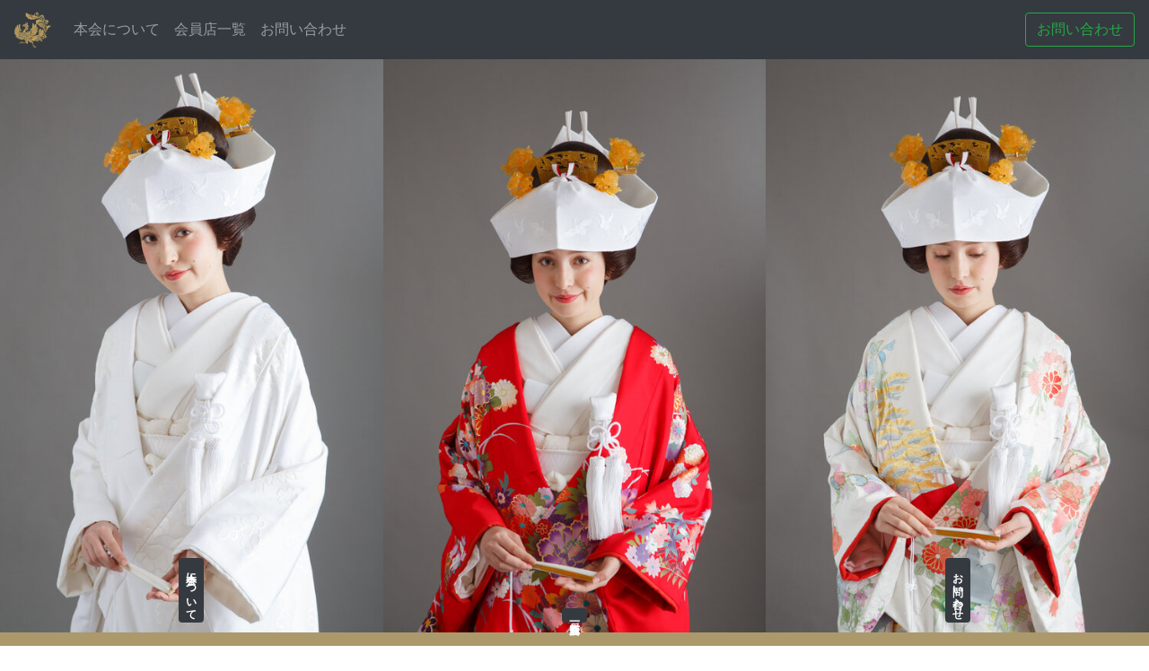

--- FILE ---
content_type: text/html; charset=UTF-8
request_url: https://gishiki-ishou.jp/shops/muramatsu/
body_size: 34254
content:
<!doctype html>
<html lang="ja">
<head>
<meta charset="utf-8">
<meta name="viewport" content="width=device-width, initial-scale=1, shrink-to-fit=no">
<link rel="stylesheet" href="https://gishiki-ishou.jp/wp-content/themes/gishiki-ishou.jp.2020/css/main.css">

<script async src="https://www.googletagmanager.com/gtag/js?id=UA-112847082-2"></script>
<script>
  window.dataLayer = window.dataLayer || [];
  function gtag(){dataLayer.push(arguments);}
  gtag('js', new Date());
  gtag('config', 'UA-112847082-2');
</script>

		<!-- All in One SEO 4.9.3 - aioseo.com -->
		<title>むらまつ 松江店 | 日本の結婚式を守る会</title>
	<meta name="description" content="選りすぐりの衣裳とともに歴史ある山陰の古都でご縁を紡ぐ。 古き良き城下町の面影を残す松江で、高級婚礼衣裳専門店56年の歴史を持つ。 誰とも顔なじみの小さな街で培ってきた信用が、大きな財産となっている。 豊富な和装の中でも、歴代の秋山章作品が揃うのも自慢。" />
	<meta name="robots" content="max-image-preview:large" />
	<link rel="canonical" href="https://gishiki-ishou.jp/shops/muramatsu/" />
	<meta name="generator" content="All in One SEO (AIOSEO) 4.9.3" />
		<meta property="og:locale" content="ja_JP" />
		<meta property="og:site_name" content="日本の結婚式を守る会" />
		<meta property="og:type" content="article" />
		<meta property="og:title" content="むらまつ 松江店 | 日本の結婚式を守る会" />
		<meta property="og:description" content="選りすぐりの衣裳とともに歴史ある山陰の古都でご縁を紡ぐ。 古き良き城下町の面影を残す松江で、高級婚礼衣裳専門店56年の歴史を持つ。 誰とも顔なじみの小さな街で培ってきた信用が、大きな財産となっている。 豊富な和装の中でも、歴代の秋山章作品が揃うのも自慢。" />
		<meta property="og:url" content="https://gishiki-ishou.jp/shops/muramatsu/" />
		<meta property="og:image" content="https://gishiki-ishou.jp/wp-content/uploads/2017/01/7ac0da80ba4f9b3433b51b0d53820ddf.jpg" />
		<meta property="og:image:secure_url" content="https://gishiki-ishou.jp/wp-content/uploads/2017/01/7ac0da80ba4f9b3433b51b0d53820ddf.jpg" />
		<meta property="og:image:width" content="600" />
		<meta property="og:image:height" content="900" />
		<meta property="article:published_time" content="2017-01-20T09:05:25+00:00" />
		<meta property="article:modified_time" content="2020-02-12T07:08:40+00:00" />
		<meta name="twitter:card" content="summary_large_image" />
		<meta name="twitter:title" content="むらまつ 松江店 | 日本の結婚式を守る会" />
		<meta name="twitter:description" content="選りすぐりの衣裳とともに歴史ある山陰の古都でご縁を紡ぐ。 古き良き城下町の面影を残す松江で、高級婚礼衣裳専門店56年の歴史を持つ。 誰とも顔なじみの小さな街で培ってきた信用が、大きな財産となっている。 豊富な和装の中でも、歴代の秋山章作品が揃うのも自慢。" />
		<meta name="twitter:image" content="https://gishiki-ishou.jp/wp-content/uploads/2017/01/7ac0da80ba4f9b3433b51b0d53820ddf.jpg" />
		<script type="application/ld+json" class="aioseo-schema">
			{"@context":"https:\/\/schema.org","@graph":[{"@type":"BreadcrumbList","@id":"https:\/\/gishiki-ishou.jp\/shops\/muramatsu\/#breadcrumblist","itemListElement":[{"@type":"ListItem","@id":"https:\/\/gishiki-ishou.jp#listItem","position":1,"name":"\u30db\u30fc\u30e0","item":"https:\/\/gishiki-ishou.jp","nextItem":{"@type":"ListItem","@id":"https:\/\/gishiki-ishou.jp\/shops\/#listItem","name":"\u52a0\u76df\u5e97"}},{"@type":"ListItem","@id":"https:\/\/gishiki-ishou.jp\/shops\/#listItem","position":2,"name":"\u52a0\u76df\u5e97","item":"https:\/\/gishiki-ishou.jp\/shops\/","nextItem":{"@type":"ListItem","@id":"https:\/\/gishiki-ishou.jp\/shops\/muramatsu\/#listItem","name":"\u3080\u3089\u307e\u3064 \u677e\u6c5f\u5e97"},"previousItem":{"@type":"ListItem","@id":"https:\/\/gishiki-ishou.jp#listItem","name":"\u30db\u30fc\u30e0"}},{"@type":"ListItem","@id":"https:\/\/gishiki-ishou.jp\/shops\/muramatsu\/#listItem","position":3,"name":"\u3080\u3089\u307e\u3064 \u677e\u6c5f\u5e97","previousItem":{"@type":"ListItem","@id":"https:\/\/gishiki-ishou.jp\/shops\/#listItem","name":"\u52a0\u76df\u5e97"}}]},{"@type":"Organization","@id":"https:\/\/gishiki-ishou.jp\/#organization","name":"\u65e5\u672c\u306e\u7d50\u5a5a\u5f0f\u3092\u5b88\u308b\u4f1a","description":"\u65e5\u672c\u4f1d\u7d71\u5100\u5f0f \u65e5\u672c\u306e\u7d50\u5a5a\u5f0f\u3092\u5b88\u308b\u4f1a\u306e\u516c\u5f0f\u30b5\u30a4\u30c8\u3067\u3059\u3002","url":"https:\/\/gishiki-ishou.jp\/"},{"@type":"WebPage","@id":"https:\/\/gishiki-ishou.jp\/shops\/muramatsu\/#webpage","url":"https:\/\/gishiki-ishou.jp\/shops\/muramatsu\/","name":"\u3080\u3089\u307e\u3064 \u677e\u6c5f\u5e97 | \u65e5\u672c\u306e\u7d50\u5a5a\u5f0f\u3092\u5b88\u308b\u4f1a","description":"\u9078\u308a\u3059\u3050\u308a\u306e\u8863\u88f3\u3068\u3068\u3082\u306b\u6b74\u53f2\u3042\u308b\u5c71\u9670\u306e\u53e4\u90fd\u3067\u3054\u7e01\u3092\u7d21\u3050\u3002 \u53e4\u304d\u826f\u304d\u57ce\u4e0b\u753a\u306e\u9762\u5f71\u3092\u6b8b\u3059\u677e\u6c5f\u3067\u3001\u9ad8\u7d1a\u5a5a\u793c\u8863\u88f3\u5c02\u9580\u5e9756\u5e74\u306e\u6b74\u53f2\u3092\u6301\u3064\u3002 \u8ab0\u3068\u3082\u9854\u306a\u3058\u307f\u306e\u5c0f\u3055\u306a\u8857\u3067\u57f9\u3063\u3066\u304d\u305f\u4fe1\u7528\u304c\u3001\u5927\u304d\u306a\u8ca1\u7523\u3068\u306a\u3063\u3066\u3044\u308b\u3002 \u8c4a\u5bcc\u306a\u548c\u88c5\u306e\u4e2d\u3067\u3082\u3001\u6b74\u4ee3\u306e\u79cb\u5c71\u7ae0\u4f5c\u54c1\u304c\u63c3\u3046\u306e\u3082\u81ea\u6162\u3002","inLanguage":"ja","isPartOf":{"@id":"https:\/\/gishiki-ishou.jp\/#website"},"breadcrumb":{"@id":"https:\/\/gishiki-ishou.jp\/shops\/muramatsu\/#breadcrumblist"},"image":{"@type":"ImageObject","url":"https:\/\/gishiki-ishou.jp\/wp-content\/uploads\/2017\/01\/7ac0da80ba4f9b3433b51b0d53820ddf.jpg","@id":"https:\/\/gishiki-ishou.jp\/shops\/muramatsu\/#mainImage","width":600,"height":900},"primaryImageOfPage":{"@id":"https:\/\/gishiki-ishou.jp\/shops\/muramatsu\/#mainImage"},"datePublished":"2017-01-20T18:05:25+09:00","dateModified":"2020-02-12T16:08:40+09:00"},{"@type":"WebSite","@id":"https:\/\/gishiki-ishou.jp\/#website","url":"https:\/\/gishiki-ishou.jp\/","name":"\u65e5\u672c\u306e\u7d50\u5a5a\u5f0f\u3092\u5b88\u308b\u4f1a","description":"\u65e5\u672c\u4f1d\u7d71\u5100\u5f0f \u65e5\u672c\u306e\u7d50\u5a5a\u5f0f\u3092\u5b88\u308b\u4f1a\u306e\u516c\u5f0f\u30b5\u30a4\u30c8\u3067\u3059\u3002","inLanguage":"ja","publisher":{"@id":"https:\/\/gishiki-ishou.jp\/#organization"}}]}
		</script>
		<!-- All in One SEO -->

<link rel='dns-prefetch' href='//s.w.org' />
<script type="text/javascript">
window._wpemojiSettings = {"baseUrl":"https:\/\/s.w.org\/images\/core\/emoji\/13.1.0\/72x72\/","ext":".png","svgUrl":"https:\/\/s.w.org\/images\/core\/emoji\/13.1.0\/svg\/","svgExt":".svg","source":{"concatemoji":"https:\/\/gishiki-ishou.jp\/wp-includes\/js\/wp-emoji-release.min.js?ver=5.9.12"}};
/*! This file is auto-generated */
!function(e,a,t){var n,r,o,i=a.createElement("canvas"),p=i.getContext&&i.getContext("2d");function s(e,t){var a=String.fromCharCode;p.clearRect(0,0,i.width,i.height),p.fillText(a.apply(this,e),0,0);e=i.toDataURL();return p.clearRect(0,0,i.width,i.height),p.fillText(a.apply(this,t),0,0),e===i.toDataURL()}function c(e){var t=a.createElement("script");t.src=e,t.defer=t.type="text/javascript",a.getElementsByTagName("head")[0].appendChild(t)}for(o=Array("flag","emoji"),t.supports={everything:!0,everythingExceptFlag:!0},r=0;r<o.length;r++)t.supports[o[r]]=function(e){if(!p||!p.fillText)return!1;switch(p.textBaseline="top",p.font="600 32px Arial",e){case"flag":return s([127987,65039,8205,9895,65039],[127987,65039,8203,9895,65039])?!1:!s([55356,56826,55356,56819],[55356,56826,8203,55356,56819])&&!s([55356,57332,56128,56423,56128,56418,56128,56421,56128,56430,56128,56423,56128,56447],[55356,57332,8203,56128,56423,8203,56128,56418,8203,56128,56421,8203,56128,56430,8203,56128,56423,8203,56128,56447]);case"emoji":return!s([10084,65039,8205,55357,56613],[10084,65039,8203,55357,56613])}return!1}(o[r]),t.supports.everything=t.supports.everything&&t.supports[o[r]],"flag"!==o[r]&&(t.supports.everythingExceptFlag=t.supports.everythingExceptFlag&&t.supports[o[r]]);t.supports.everythingExceptFlag=t.supports.everythingExceptFlag&&!t.supports.flag,t.DOMReady=!1,t.readyCallback=function(){t.DOMReady=!0},t.supports.everything||(n=function(){t.readyCallback()},a.addEventListener?(a.addEventListener("DOMContentLoaded",n,!1),e.addEventListener("load",n,!1)):(e.attachEvent("onload",n),a.attachEvent("onreadystatechange",function(){"complete"===a.readyState&&t.readyCallback()})),(n=t.source||{}).concatemoji?c(n.concatemoji):n.wpemoji&&n.twemoji&&(c(n.twemoji),c(n.wpemoji)))}(window,document,window._wpemojiSettings);
</script>
<style type="text/css">
img.wp-smiley,
img.emoji {
	display: inline !important;
	border: none !important;
	box-shadow: none !important;
	height: 1em !important;
	width: 1em !important;
	margin: 0 0.07em !important;
	vertical-align: -0.1em !important;
	background: none !important;
	padding: 0 !important;
}
</style>
	<link rel='stylesheet' id='wp-block-library-css'  href='https://gishiki-ishou.jp/wp-includes/css/dist/block-library/style.min.css?ver=5.9.12' type='text/css' media='all' />
<link rel='stylesheet' id='aioseo/css/src/vue/standalone/blocks/table-of-contents/global.scss-css'  href='https://gishiki-ishou.jp/wp-content/plugins/all-in-one-seo-pack/dist/Lite/assets/css/table-of-contents/global.e90f6d47.css?ver=4.9.3' type='text/css' media='all' />
<style id='global-styles-inline-css' type='text/css'>
body{--wp--preset--color--black: #000000;--wp--preset--color--cyan-bluish-gray: #abb8c3;--wp--preset--color--white: #ffffff;--wp--preset--color--pale-pink: #f78da7;--wp--preset--color--vivid-red: #cf2e2e;--wp--preset--color--luminous-vivid-orange: #ff6900;--wp--preset--color--luminous-vivid-amber: #fcb900;--wp--preset--color--light-green-cyan: #7bdcb5;--wp--preset--color--vivid-green-cyan: #00d084;--wp--preset--color--pale-cyan-blue: #8ed1fc;--wp--preset--color--vivid-cyan-blue: #0693e3;--wp--preset--color--vivid-purple: #9b51e0;--wp--preset--gradient--vivid-cyan-blue-to-vivid-purple: linear-gradient(135deg,rgba(6,147,227,1) 0%,rgb(155,81,224) 100%);--wp--preset--gradient--light-green-cyan-to-vivid-green-cyan: linear-gradient(135deg,rgb(122,220,180) 0%,rgb(0,208,130) 100%);--wp--preset--gradient--luminous-vivid-amber-to-luminous-vivid-orange: linear-gradient(135deg,rgba(252,185,0,1) 0%,rgba(255,105,0,1) 100%);--wp--preset--gradient--luminous-vivid-orange-to-vivid-red: linear-gradient(135deg,rgba(255,105,0,1) 0%,rgb(207,46,46) 100%);--wp--preset--gradient--very-light-gray-to-cyan-bluish-gray: linear-gradient(135deg,rgb(238,238,238) 0%,rgb(169,184,195) 100%);--wp--preset--gradient--cool-to-warm-spectrum: linear-gradient(135deg,rgb(74,234,220) 0%,rgb(151,120,209) 20%,rgb(207,42,186) 40%,rgb(238,44,130) 60%,rgb(251,105,98) 80%,rgb(254,248,76) 100%);--wp--preset--gradient--blush-light-purple: linear-gradient(135deg,rgb(255,206,236) 0%,rgb(152,150,240) 100%);--wp--preset--gradient--blush-bordeaux: linear-gradient(135deg,rgb(254,205,165) 0%,rgb(254,45,45) 50%,rgb(107,0,62) 100%);--wp--preset--gradient--luminous-dusk: linear-gradient(135deg,rgb(255,203,112) 0%,rgb(199,81,192) 50%,rgb(65,88,208) 100%);--wp--preset--gradient--pale-ocean: linear-gradient(135deg,rgb(255,245,203) 0%,rgb(182,227,212) 50%,rgb(51,167,181) 100%);--wp--preset--gradient--electric-grass: linear-gradient(135deg,rgb(202,248,128) 0%,rgb(113,206,126) 100%);--wp--preset--gradient--midnight: linear-gradient(135deg,rgb(2,3,129) 0%,rgb(40,116,252) 100%);--wp--preset--duotone--dark-grayscale: url('#wp-duotone-dark-grayscale');--wp--preset--duotone--grayscale: url('#wp-duotone-grayscale');--wp--preset--duotone--purple-yellow: url('#wp-duotone-purple-yellow');--wp--preset--duotone--blue-red: url('#wp-duotone-blue-red');--wp--preset--duotone--midnight: url('#wp-duotone-midnight');--wp--preset--duotone--magenta-yellow: url('#wp-duotone-magenta-yellow');--wp--preset--duotone--purple-green: url('#wp-duotone-purple-green');--wp--preset--duotone--blue-orange: url('#wp-duotone-blue-orange');--wp--preset--font-size--small: 13px;--wp--preset--font-size--medium: 20px;--wp--preset--font-size--large: 36px;--wp--preset--font-size--x-large: 42px;}.has-black-color{color: var(--wp--preset--color--black) !important;}.has-cyan-bluish-gray-color{color: var(--wp--preset--color--cyan-bluish-gray) !important;}.has-white-color{color: var(--wp--preset--color--white) !important;}.has-pale-pink-color{color: var(--wp--preset--color--pale-pink) !important;}.has-vivid-red-color{color: var(--wp--preset--color--vivid-red) !important;}.has-luminous-vivid-orange-color{color: var(--wp--preset--color--luminous-vivid-orange) !important;}.has-luminous-vivid-amber-color{color: var(--wp--preset--color--luminous-vivid-amber) !important;}.has-light-green-cyan-color{color: var(--wp--preset--color--light-green-cyan) !important;}.has-vivid-green-cyan-color{color: var(--wp--preset--color--vivid-green-cyan) !important;}.has-pale-cyan-blue-color{color: var(--wp--preset--color--pale-cyan-blue) !important;}.has-vivid-cyan-blue-color{color: var(--wp--preset--color--vivid-cyan-blue) !important;}.has-vivid-purple-color{color: var(--wp--preset--color--vivid-purple) !important;}.has-black-background-color{background-color: var(--wp--preset--color--black) !important;}.has-cyan-bluish-gray-background-color{background-color: var(--wp--preset--color--cyan-bluish-gray) !important;}.has-white-background-color{background-color: var(--wp--preset--color--white) !important;}.has-pale-pink-background-color{background-color: var(--wp--preset--color--pale-pink) !important;}.has-vivid-red-background-color{background-color: var(--wp--preset--color--vivid-red) !important;}.has-luminous-vivid-orange-background-color{background-color: var(--wp--preset--color--luminous-vivid-orange) !important;}.has-luminous-vivid-amber-background-color{background-color: var(--wp--preset--color--luminous-vivid-amber) !important;}.has-light-green-cyan-background-color{background-color: var(--wp--preset--color--light-green-cyan) !important;}.has-vivid-green-cyan-background-color{background-color: var(--wp--preset--color--vivid-green-cyan) !important;}.has-pale-cyan-blue-background-color{background-color: var(--wp--preset--color--pale-cyan-blue) !important;}.has-vivid-cyan-blue-background-color{background-color: var(--wp--preset--color--vivid-cyan-blue) !important;}.has-vivid-purple-background-color{background-color: var(--wp--preset--color--vivid-purple) !important;}.has-black-border-color{border-color: var(--wp--preset--color--black) !important;}.has-cyan-bluish-gray-border-color{border-color: var(--wp--preset--color--cyan-bluish-gray) !important;}.has-white-border-color{border-color: var(--wp--preset--color--white) !important;}.has-pale-pink-border-color{border-color: var(--wp--preset--color--pale-pink) !important;}.has-vivid-red-border-color{border-color: var(--wp--preset--color--vivid-red) !important;}.has-luminous-vivid-orange-border-color{border-color: var(--wp--preset--color--luminous-vivid-orange) !important;}.has-luminous-vivid-amber-border-color{border-color: var(--wp--preset--color--luminous-vivid-amber) !important;}.has-light-green-cyan-border-color{border-color: var(--wp--preset--color--light-green-cyan) !important;}.has-vivid-green-cyan-border-color{border-color: var(--wp--preset--color--vivid-green-cyan) !important;}.has-pale-cyan-blue-border-color{border-color: var(--wp--preset--color--pale-cyan-blue) !important;}.has-vivid-cyan-blue-border-color{border-color: var(--wp--preset--color--vivid-cyan-blue) !important;}.has-vivid-purple-border-color{border-color: var(--wp--preset--color--vivid-purple) !important;}.has-vivid-cyan-blue-to-vivid-purple-gradient-background{background: var(--wp--preset--gradient--vivid-cyan-blue-to-vivid-purple) !important;}.has-light-green-cyan-to-vivid-green-cyan-gradient-background{background: var(--wp--preset--gradient--light-green-cyan-to-vivid-green-cyan) !important;}.has-luminous-vivid-amber-to-luminous-vivid-orange-gradient-background{background: var(--wp--preset--gradient--luminous-vivid-amber-to-luminous-vivid-orange) !important;}.has-luminous-vivid-orange-to-vivid-red-gradient-background{background: var(--wp--preset--gradient--luminous-vivid-orange-to-vivid-red) !important;}.has-very-light-gray-to-cyan-bluish-gray-gradient-background{background: var(--wp--preset--gradient--very-light-gray-to-cyan-bluish-gray) !important;}.has-cool-to-warm-spectrum-gradient-background{background: var(--wp--preset--gradient--cool-to-warm-spectrum) !important;}.has-blush-light-purple-gradient-background{background: var(--wp--preset--gradient--blush-light-purple) !important;}.has-blush-bordeaux-gradient-background{background: var(--wp--preset--gradient--blush-bordeaux) !important;}.has-luminous-dusk-gradient-background{background: var(--wp--preset--gradient--luminous-dusk) !important;}.has-pale-ocean-gradient-background{background: var(--wp--preset--gradient--pale-ocean) !important;}.has-electric-grass-gradient-background{background: var(--wp--preset--gradient--electric-grass) !important;}.has-midnight-gradient-background{background: var(--wp--preset--gradient--midnight) !important;}.has-small-font-size{font-size: var(--wp--preset--font-size--small) !important;}.has-medium-font-size{font-size: var(--wp--preset--font-size--medium) !important;}.has-large-font-size{font-size: var(--wp--preset--font-size--large) !important;}.has-x-large-font-size{font-size: var(--wp--preset--font-size--x-large) !important;}
</style>
<link rel="https://api.w.org/" href="https://gishiki-ishou.jp/wp-json/" /><link rel="alternate" type="application/json" href="https://gishiki-ishou.jp/wp-json/wp/v2/shops/176" /><link rel="EditURI" type="application/rsd+xml" title="RSD" href="https://gishiki-ishou.jp/xmlrpc.php?rsd" />
<link rel="wlwmanifest" type="application/wlwmanifest+xml" href="https://gishiki-ishou.jp/wp-includes/wlwmanifest.xml" /> 
<meta name="generator" content="WordPress 5.9.12" />
<link rel='shortlink' href='https://gishiki-ishou.jp/?p=176' />
<link rel="alternate" type="application/json+oembed" href="https://gishiki-ishou.jp/wp-json/oembed/1.0/embed?url=https%3A%2F%2Fgishiki-ishou.jp%2Fshops%2Fmuramatsu%2F" />
<link rel="alternate" type="text/xml+oembed" href="https://gishiki-ishou.jp/wp-json/oembed/1.0/embed?url=https%3A%2F%2Fgishiki-ishou.jp%2Fshops%2Fmuramatsu%2F&#038;format=xml" />
<link rel="icon" href="https://gishiki-ishou.jp/wp-content/uploads/2020/02/cropped-banner-1-32x32.jpg" sizes="32x32" />
<link rel="icon" href="https://gishiki-ishou.jp/wp-content/uploads/2020/02/cropped-banner-1-192x192.jpg" sizes="192x192" />
<link rel="apple-touch-icon" href="https://gishiki-ishou.jp/wp-content/uploads/2020/02/cropped-banner-1-180x180.jpg" />
<meta name="msapplication-TileImage" content="https://gishiki-ishou.jp/wp-content/uploads/2020/02/cropped-banner-1-270x270.jpg" />
</head>
<body>

<nav id="navbar_page" class="py-2 navbar navbar-expand-md navbar-dark fixed-top bg-dark" >
    <a class="navbar-brand" href="/"><img src="https://gishiki-ishou.jp/wp-content/themes/gishiki-ishou.jp.2020/images/logo3.png" class="img-fluid" style="height: 40px;" alt="日本の結婚式を守る会"></a>
    <button class="navbar-toggler" type="button" data-toggle="collapse" data-target="#navbarCollapse" aria-controls="navbarCollapse" aria-expanded="false" aria-label="Toggle navigation">
        <span class="navbar-toggler-icon"></span>
    </button>
    <div class="collapse navbar-collapse" id="navbarCollapse">
		<ul class="navbar-nav mr-auto">
          <li class="nav-item">
            <a class="nav-link" href="/overview">本会について</a>
          </li>
          <li class="nav-item">
            <a class="nav-link" href="/shops">会員店一覧</a>
          </li>
          <li class="nav-item">
            <a class="nav-link" href="/contact">お問い合わせ</a>
          </li>

        </ul>
        <div class="my-2 my-lg-0">
          <a class="btn btn-outline-success my-2 my-sm-0" href="/contact">お問い合わせ</a>
        </div>
    </div>
</nav>
<div class="container-fluid" style="margin-top: 65px;">
    <div class="row">
        <div class="col-4 p-0 hoverfx1">
            <div class="card border-0 rounded-0 h-100">
                <a href="/overview"><img src="https://gishiki-ishou.jp/wp-content/themes/gishiki-ishou.jp.2020/images/menu01.jpg" class="card-img-top rounded-0" alt="本会について"></a>
                <a href="/overview"><div class="text-center border-0 position-absolute w-100 pb-1 bg-transparent" style="bottom: 0;"><span class="badge badge-dark p-2" style="writing-mode: vertical-rl;">本会について</span></div></a>
            </div>
        </div>
        <div class="col-4 p-0 hoverfx1">
            <div class="card border-0 rounded-0 h-100">
                <a href="/shops"><img src="https://gishiki-ishou.jp/wp-content/themes/gishiki-ishou.jp.2020/images/menu02.jpg" class="card-img-top rounded-0" alt="会員店一覧"></a>
                <a href="/shops"><div class="text-center border-0 position-absolute w-100 pb-1 bg-transparent" style="bottom: 0;"><span class="badge badge-dark p-2" style="writing-mode: vertical-rl;">会員店一覧</span></div></a>
            </div>
        </div>
        <div class="col-4 p-0 hoverfx1">
            <div class="card border-0 rounded-0 h-100">
                <a href="/contact"><img src="https://gishiki-ishou.jp/wp-content/themes/gishiki-ishou.jp.2020/images/menu03.jpg" class="card-img-top rounded-0" alt="お問い合わせ"></a>
                <a href="/contact"><div class="text-center border-0 position-absolute w-100 pb-1 bg-transparent" style="bottom: 0;"><span class="badge badge-dark p-2" style="writing-mode: vertical-rl;">お問い合わせ</span></div></a>
            </div>
        </div>

    </div>
</div>
<div class="container-fluid bg-primary mb-3">
    <div class="display-4 text-white text-center py-3">むらまつ 松江店</div>
</div>
<div class="container mw-md">
	<div class="row">
		<div class="col-12">
					</div>

		<div class="col-12 text-center">
			<figure><img src="https://gishiki-ishou.jp/wp-content/uploads/2017/01/7ac0da80ba4f9b3433b51b0d53820ddf.jpg" alt="Responsive image" class="img-fluid" alt="むらまつ 松江店"></figure>
		</div>
	    <div class="col-12 pb-4">
			<p>古き良き城下町の面影を残す松江で、高級婚礼衣裳専門店57年の歴史を持つ。<br />
誰とも顔なじみの小さな街で培ってきた信用が、大きな財産となっている。<br />
豊富な和装の中でも、歴代の秋山章作品が揃うのも自慢。</p>
<p>住所<br />
島根県松江市天神町21<br />
交通<br />
JR松江駅から車で5分<br />
営業時間<br />
10：00～18：00（水曜定休）</p>
<blockquote class="wp-embedded-content" data-secret="hr7UupEMhD"><p><a href="http://muramatsu-inc.com/">トップページ</a></p></blockquote>
<p><iframe title="&#8220;トップページ&#8221; &#8212; 株式会社むらまつ　松江、米子のウェディングドレス・貸衣裳、成人式、振袖、袴" class="wp-embedded-content" sandbox="allow-scripts" security="restricted" style="position: absolute; clip: rect(1px, 1px, 1px, 1px);" src="http://muramatsu-inc.com/?embed=true#?secret=hr7UupEMhD" data-secret="hr7UupEMhD" width="500" height="282" frameborder="0" marginwidth="0" marginheight="0" scrolling="no"></iframe><br />
電話番号<br />
0852-24-2222</p>
	    </div>
	</div>
</div>

<div class="container-fluid bg-primary mb-3">
    <div class="display-4 text-white text-center py-3">日本の結婚式を守る会 会員店</div>
</div>

<div class="container-fluid">
    <div class="row p-3">
<div class="col-6 col-sm-6 col-md-3 pb-4 hoverfx2">
    <div class="card" class="h-100">
        <a href="https://gishiki-ishou.jp/shops/bridalisobe/"><img class="card-img-top" src="https://gishiki-ishou.jp/wp-content/uploads/2017/01/8dc5a6a55e1ec8ba3cc8d2e05a684d63-500x500.jpg" alt="ブライダルハウスいそべ"></a>
        <div class="card-body">
            <h5 class="card-title display-4">ブライダルハウスいそべ</h5>
            <p class="card-text display-4">九州・沖縄エリア</p>
        </div>
    </div>
</div>
<div class="col-6 col-sm-6 col-md-3 pb-4 hoverfx2">
    <div class="card" class="h-100">
        <a href="https://gishiki-ishou.jp/shops/bridalhouse-shimada/"><img class="card-img-top" src="https://gishiki-ishou.jp/wp-content/uploads/2017/02/03a263ead91138b51c34fc6f7411d179-500x500.jpg" alt="ブライダルハウス島田"></a>
        <div class="card-body">
            <h5 class="card-title display-4">ブライダルハウス島田</h5>
            <p class="card-text display-4">九州・沖縄エリア</p>
        </div>
    </div>
</div>
<div class="col-6 col-sm-6 col-md-3 pb-4 hoverfx2">
    <div class="card" class="h-100">
        <a href="https://gishiki-ishou.jp/shops/bridal-hanada/"><img class="card-img-top" src="https://gishiki-ishou.jp/wp-content/uploads/2017/02/5ef53e9e627e2b67b3c805d5341f85e3-500x500.jpg" alt="ブライダルハウスはなだ"></a>
        <div class="card-body">
            <h5 class="card-title display-4">ブライダルハウスはなだ</h5>
            <p class="card-text display-4">九州・沖縄エリア</p>
        </div>
    </div>
</div>
<div class="col-6 col-sm-6 col-md-3 pb-4 hoverfx2">
    <div class="card" class="h-100">
        <a href="https://gishiki-ishou.jp/shops/muramatsu/"><img class="card-img-top" src="https://gishiki-ishou.jp/wp-content/uploads/2017/01/7ac0da80ba4f9b3433b51b0d53820ddf-500x500.jpg" alt="むらまつ 松江店"></a>
        <div class="card-body">
            <h5 class="card-title display-4">むらまつ 松江店</h5>
            <p class="card-text display-4">中国エリア</p>
        </div>
    </div>
</div>
<div class="col-6 col-sm-6 col-md-3 pb-4 hoverfx2">
    <div class="card" class="h-100">
        <a href="https://gishiki-ishou.jp/shops/bridalhouse-oe/"><img class="card-img-top" src="https://gishiki-ishou.jp/wp-content/uploads/2017/02/56a44139b3fc123e16c6afa6df6d1f37-500x500.jpg" alt="ブライダルハウス・オエ"></a>
        <div class="card-body">
            <h5 class="card-title display-4">ブライダルハウス・オエ</h5>
            <p class="card-text display-4">近畿エリア</p>
        </div>
    </div>
</div>
<div class="col-6 col-sm-6 col-md-3 pb-4 hoverfx2">
    <div class="card" class="h-100">
        <a href="https://gishiki-ishou.jp/shops/bridalcostume-ginrei/"><img class="card-img-top" src="https://gishiki-ishou.jp/wp-content/uploads/2017/02/d9099c3d61be531b6412dfe05dcce845-500x500.jpg" alt="ブライダルコスチューム銀伶"></a>
        <div class="card-body">
            <h5 class="card-title display-4">ブライダルコスチューム銀伶</h5>
            <p class="card-text display-4">関東エリア</p>
        </div>
    </div>
</div>
<div class="col-6 col-sm-6 col-md-3 pb-4 hoverfx2">
    <div class="card" class="h-100">
        <a href="https://gishiki-ishou.jp/shops/bridalhouse-tsukuba/"><img class="card-img-top" src="https://gishiki-ishou.jp/wp-content/uploads/2017/02/d8d0a375b2484b3e742324623c14124d-500x500.jpg" alt="ブライダルハウス つくば"></a>
        <div class="card-body">
            <h5 class="card-title display-4">ブライダルハウス つくば</h5>
            <p class="card-text display-4">関東エリア</p>
        </div>
    </div>
</div>
<div class="col-6 col-sm-6 col-md-3 pb-4 hoverfx2">
    <div class="card" class="h-100">
        <a href="https://gishiki-ishou.jp/shops/hisakotakayama-kagurazaka/"><img class="card-img-top" src="https://gishiki-ishou.jp/wp-content/uploads/2020/02/uchitop-500x500.jpg" alt="ヒサコタカヤマ 神楽坂店"></a>
        <div class="card-body">
            <h5 class="card-title display-4">ヒサコタカヤマ 神楽坂店</h5>
            <p class="card-text display-4">関東エリア</p>
        </div>
    </div>
</div>
<div class="col-6 col-sm-6 col-md-3 pb-4 hoverfx2">
    <div class="card" class="h-100">
        <a href="https://gishiki-ishou.jp/shops/bridalhouse-roppongi/"><img class="card-img-top" src="https://gishiki-ishou.jp/wp-content/uploads/2017/02/a06f6c668a676a14bb76fdf2d97d8a84-500x500.jpg" alt="ブライダルハウスBiBi 銀座店"></a>
        <div class="card-body">
            <h5 class="card-title display-4">ブライダルハウスBiBi 銀座店</h5>
            <p class="card-text display-4">関東エリア</p>
        </div>
    </div>
</div>
<div class="col-6 col-sm-6 col-md-3 pb-4 hoverfx2">
    <div class="card" class="h-100">
        <a href="https://gishiki-ishou.jp/shops/bridalhouse-fino/"><img class="card-img-top" src="https://gishiki-ishou.jp/wp-content/uploads/2017/01/b049b5d870b350dc7edd88cbe8d71a56-500x500.jpg" alt="ブライダルハウスfino"></a>
        <div class="card-body">
            <h5 class="card-title display-4">ブライダルハウスfino</h5>
            <p class="card-text display-4">関東エリア</p>
        </div>
    </div>
</div>
<div class="col-6 col-sm-6 col-md-3 pb-4 hoverfx2">
    <div class="card" class="h-100">
        <a href="https://gishiki-ishou.jp/shops/21-bridal/"><img class="card-img-top" src="https://gishiki-ishou.jp/wp-content/uploads/2017/01/46c0fa7ba20c16facce00c8f36bc44a1-500x500.jpg" alt="ツーワンブライダル"></a>
        <div class="card-body">
            <h5 class="card-title display-4">ツーワンブライダル</h5>
            <p class="card-text display-4">北陸・信越エリア</p>
        </div>
    </div>
</div>
<div class="col-6 col-sm-6 col-md-3 pb-4 hoverfx2">
    <div class="card" class="h-100">
        <a href="https://gishiki-ishou.jp/shops/tomatsu/"><img class="card-img-top" src="https://gishiki-ishou.jp/wp-content/uploads/2017/02/cf244c91dfff20d7e4c8d3c0981a4e61-500x500.jpg" alt="ブライダルファッション とまつ"></a>
        <div class="card-body">
            <h5 class="card-title display-4">ブライダルファッション とまつ</h5>
            <p class="card-text display-4">北陸・信越エリア</p>
        </div>
    </div>
</div>
<div class="col-6 col-sm-6 col-md-3 pb-4 hoverfx2">
    <div class="card" class="h-100">
        <a href="https://gishiki-ishou.jp/shops/bridal-masumi/"><img class="card-img-top" src="https://gishiki-ishou.jp/wp-content/uploads/2017/02/9c94773dff51bc972688ce2a853d1b42-500x500.jpg" alt="ブライダルマスミ"></a>
        <div class="card-body">
            <h5 class="card-title display-4">ブライダルマスミ</h5>
            <p class="card-text display-4">北陸・信越エリア</p>
        </div>
    </div>
</div>
<div class="col-6 col-sm-6 col-md-3 pb-4 hoverfx2">
    <div class="card" class="h-100">
        <a href="https://gishiki-ishou.jp/shops/mitsuwa/"><img class="card-img-top" src="https://gishiki-ishou.jp/wp-content/uploads/2017/02/c0f881ce1c25a63e3bb8ef4d28dfaf2d-500x500.jpg" alt="ブライダルみつ和 金沢店"></a>
        <div class="card-body">
            <h5 class="card-title display-4">ブライダルみつ和 金沢店</h5>
            <p class="card-text display-4">北陸・信越エリア</p>
        </div>
    </div>
</div>
<div class="col-6 col-sm-6 col-md-3 pb-4 hoverfx2">
    <div class="card" class="h-100">
        <a href="https://gishiki-ishou.jp/shops/bibi-sapporo/"><img class="card-img-top" src="https://gishiki-ishou.jp/wp-content/uploads/2017/02/5dc09ec68c413b2688d86b22ade8a18d-500x500.jpg" alt="ブライダルハウスBiBi 札幌店"></a>
        <div class="card-body">
            <h5 class="card-title display-4">ブライダルハウスBiBi 札幌店</h5>
            <p class="card-text display-4">北海道・東北エリア</p>
        </div>
    </div>
</div>
</div>
</div>


<footer class="container-fluid bg-dark text-light text-center">
  <div class="container py-5">
    <div class="row">
      <div class="col-12 col-sm-12 col-md-7 mx-auto">
		<p><a href="/"><img src="https://gishiki-ishou.jp/wp-content/themes/gishiki-ishou.jp.2020/images/logo3.png" style="width: 80px;" alt="日本伝統儀式 日本の結婚式を守る会"></a></p>
        <p>日本伝統儀式<br />日本の結婚式を守る会</p>
		<p>日本の結婚式を守る会は 天の神に祈りを捧げ、人と人とを結ぶ日本の結婚式を推進していきます。登録商標をもつ唯一の会で、各地域を代表する、高級婚礼衣裳専門店です。</p>
		<p class="font-80p">
			<a href="/overview">日本の結婚式を守る会について</a> | 
			<a href="/shops">会員店一覧</a> | 
			<a href="/contact">お問い合わせ</a> | 
			<a href="/privacy-policy">プライバシーポリシー</a> | 
			<a href="https://www.facebook.com/gishikiishou/" rel="noopener" target="_blank">Facebook</a>
		</p>
		<p>© 2020 日本の結婚式を守る会</p>
      </div>
    </div>
  </div>
</footer>
<script src="https://code.jquery.com/jquery-3.4.1.min.js" integrity="sha256-CSXorXvZcTkaix6Yvo6HppcZGetbYMGWSFlBw8HfCJo=" crossorigin="anonymous"></script>
<script src="https://cdnjs.cloudflare.com/ajax/libs/popper.js/1.14.3/umd/popper.min.js" integrity="sha384-ZMP7rVo3mIykV+2+9J3UJ46jBk0WLaUAdn689aCwoqbBJiSnjAK/l8WvCWPIPm49" crossorigin="anonymous"></script>
<script src="https://stackpath.bootstrapcdn.com/bootstrap/4.4.1/js/bootstrap.min.js" integrity="sha384-wfSDF2E50Y2D1uUdj0O3uMBJnjuUD4Ih7YwaYd1iqfktj0Uod8GCExl3Og8ifwB6" crossorigin="anonymous"></script>
<script type="text/javascript">
$(document).ready(function() {

  $('#navbar').hide();
  $(window).scroll(function() {
    if($(this).scrollTop() > 0) { 
        $('#navbar').fadeIn();
    } else {
        $('#navbar').fadeOut();
    }
  });
  
});
</script>
<script type='text/javascript' src='https://gishiki-ishou.jp/wp-includes/js/wp-embed.min.js?ver=5.9.12' id='wp-embed-js'></script>
</body>
</html>
